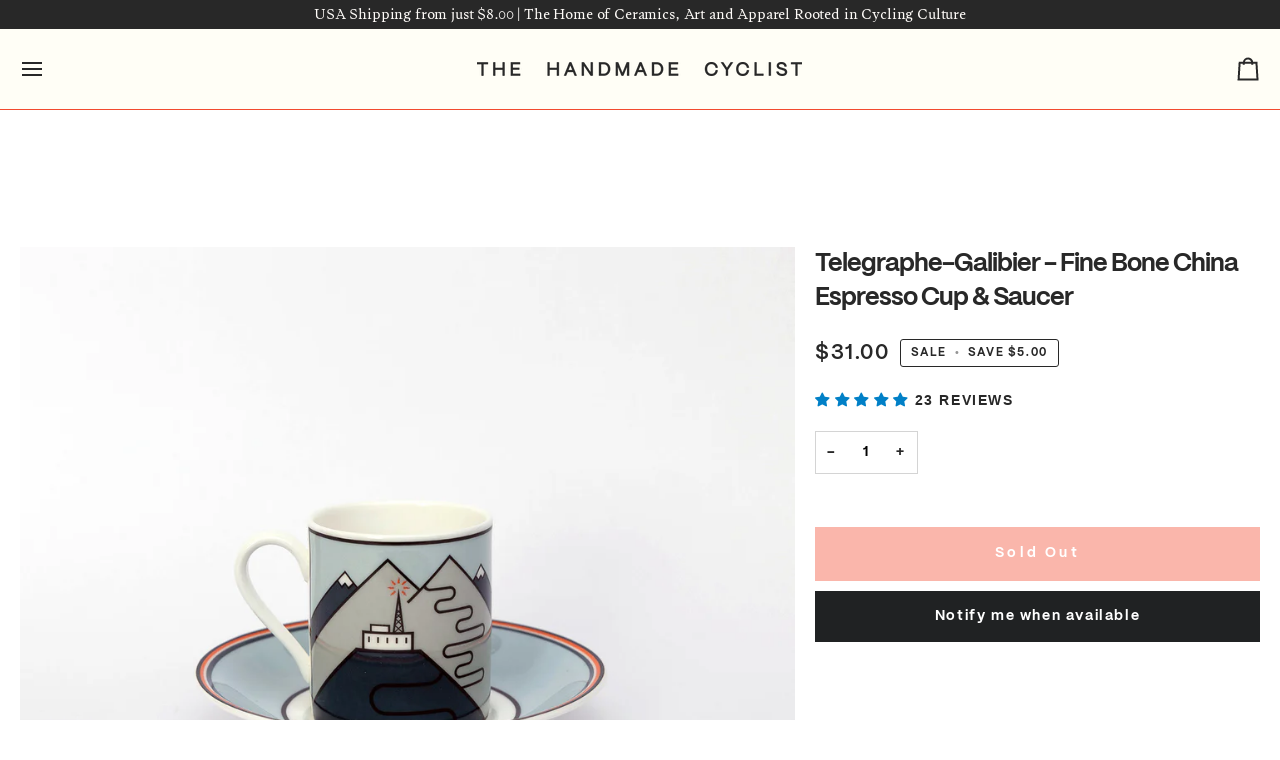

--- FILE ---
content_type: text/css
request_url: https://thehandmadecyclist.com/cdn/shop/t/68/assets/font-settings.css?v=4813288240681341531767598895
body_size: -521
content:
@font-face{font-family:Montserrat;font-weight:600;font-style:normal;font-display:swap;src:url(//thehandmadecyclist.com/cdn/fonts/montserrat/montserrat_n6.1326b3e84230700ef15b3a29fb520639977513e0.woff2) format("woff2"),url(//thehandmadecyclist.com/cdn/fonts/montserrat/montserrat_n6.652f051080eb14192330daceed8cd53dfdc5ead9.woff) format("woff")}@font-face{font-family:Montserrat;font-weight:500;font-style:normal;font-display:swap;src:url(//thehandmadecyclist.com/cdn/fonts/montserrat/montserrat_n5.07ef3781d9c78c8b93c98419da7ad4fbeebb6635.woff2) format("woff2"),url(//thehandmadecyclist.com/cdn/fonts/montserrat/montserrat_n5.adf9b4bd8b0e4f55a0b203cdd84512667e0d5e4d.woff) format("woff")}@font-face{font-family:Montserrat;font-weight:700;font-style:normal;font-display:swap;src:url(//thehandmadecyclist.com/cdn/fonts/montserrat/montserrat_n7.3c434e22befd5c18a6b4afadb1e3d77c128c7939.woff2) format("woff2"),url(//thehandmadecyclist.com/cdn/fonts/montserrat/montserrat_n7.5d9fa6e2cae713c8fb539a9876489d86207fe957.woff) format("woff")}@font-face{font-family:Montserrat;font-weight:600;font-style:normal;font-display:swap;src:url(//thehandmadecyclist.com/cdn/fonts/montserrat/montserrat_n6.1326b3e84230700ef15b3a29fb520639977513e0.woff2) format("woff2"),url(//thehandmadecyclist.com/cdn/fonts/montserrat/montserrat_n6.652f051080eb14192330daceed8cd53dfdc5ead9.woff) format("woff")}
/*# sourceMappingURL=/cdn/shop/t/68/assets/font-settings.css.map?v=4813288240681341531767598895 */
